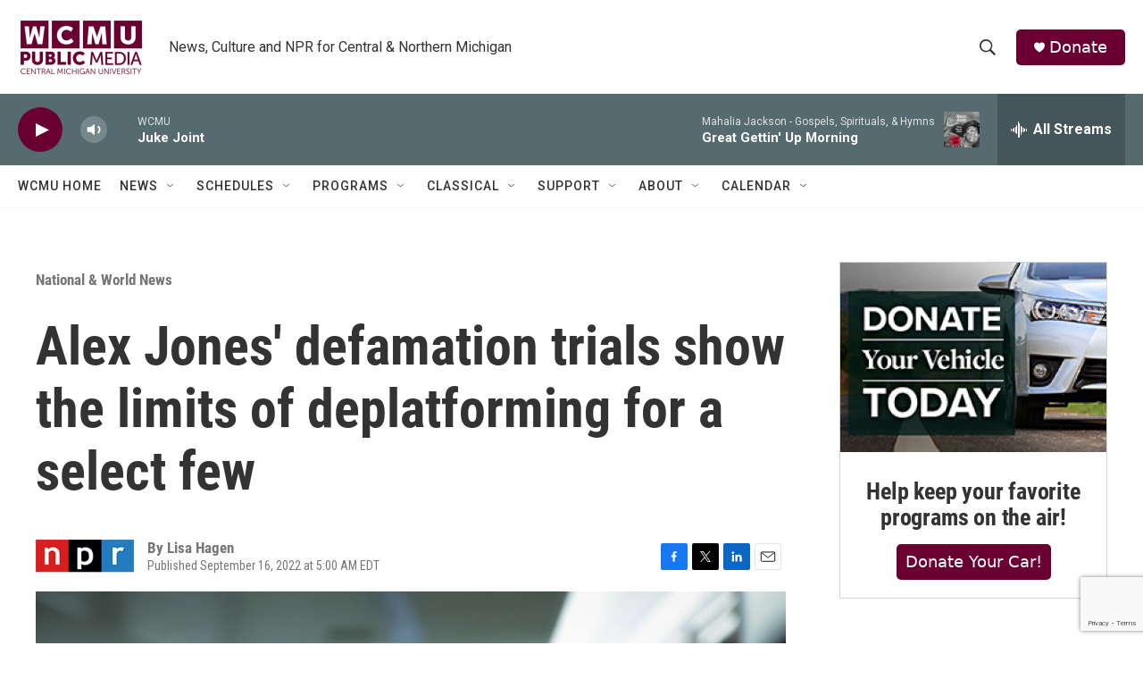

--- FILE ---
content_type: text/html; charset=utf-8
request_url: https://www.google.com/recaptcha/api2/anchor?ar=1&k=6LfHrSkUAAAAAPnKk5cT6JuKlKPzbwyTYuO8--Vr&co=aHR0cHM6Ly9yYWRpby53Y211Lm9yZzo0NDM.&hl=en&v=PoyoqOPhxBO7pBk68S4YbpHZ&size=invisible&anchor-ms=20000&execute-ms=30000&cb=bphi1iwjmrkt
body_size: 49229
content:
<!DOCTYPE HTML><html dir="ltr" lang="en"><head><meta http-equiv="Content-Type" content="text/html; charset=UTF-8">
<meta http-equiv="X-UA-Compatible" content="IE=edge">
<title>reCAPTCHA</title>
<style type="text/css">
/* cyrillic-ext */
@font-face {
  font-family: 'Roboto';
  font-style: normal;
  font-weight: 400;
  font-stretch: 100%;
  src: url(//fonts.gstatic.com/s/roboto/v48/KFO7CnqEu92Fr1ME7kSn66aGLdTylUAMa3GUBHMdazTgWw.woff2) format('woff2');
  unicode-range: U+0460-052F, U+1C80-1C8A, U+20B4, U+2DE0-2DFF, U+A640-A69F, U+FE2E-FE2F;
}
/* cyrillic */
@font-face {
  font-family: 'Roboto';
  font-style: normal;
  font-weight: 400;
  font-stretch: 100%;
  src: url(//fonts.gstatic.com/s/roboto/v48/KFO7CnqEu92Fr1ME7kSn66aGLdTylUAMa3iUBHMdazTgWw.woff2) format('woff2');
  unicode-range: U+0301, U+0400-045F, U+0490-0491, U+04B0-04B1, U+2116;
}
/* greek-ext */
@font-face {
  font-family: 'Roboto';
  font-style: normal;
  font-weight: 400;
  font-stretch: 100%;
  src: url(//fonts.gstatic.com/s/roboto/v48/KFO7CnqEu92Fr1ME7kSn66aGLdTylUAMa3CUBHMdazTgWw.woff2) format('woff2');
  unicode-range: U+1F00-1FFF;
}
/* greek */
@font-face {
  font-family: 'Roboto';
  font-style: normal;
  font-weight: 400;
  font-stretch: 100%;
  src: url(//fonts.gstatic.com/s/roboto/v48/KFO7CnqEu92Fr1ME7kSn66aGLdTylUAMa3-UBHMdazTgWw.woff2) format('woff2');
  unicode-range: U+0370-0377, U+037A-037F, U+0384-038A, U+038C, U+038E-03A1, U+03A3-03FF;
}
/* math */
@font-face {
  font-family: 'Roboto';
  font-style: normal;
  font-weight: 400;
  font-stretch: 100%;
  src: url(//fonts.gstatic.com/s/roboto/v48/KFO7CnqEu92Fr1ME7kSn66aGLdTylUAMawCUBHMdazTgWw.woff2) format('woff2');
  unicode-range: U+0302-0303, U+0305, U+0307-0308, U+0310, U+0312, U+0315, U+031A, U+0326-0327, U+032C, U+032F-0330, U+0332-0333, U+0338, U+033A, U+0346, U+034D, U+0391-03A1, U+03A3-03A9, U+03B1-03C9, U+03D1, U+03D5-03D6, U+03F0-03F1, U+03F4-03F5, U+2016-2017, U+2034-2038, U+203C, U+2040, U+2043, U+2047, U+2050, U+2057, U+205F, U+2070-2071, U+2074-208E, U+2090-209C, U+20D0-20DC, U+20E1, U+20E5-20EF, U+2100-2112, U+2114-2115, U+2117-2121, U+2123-214F, U+2190, U+2192, U+2194-21AE, U+21B0-21E5, U+21F1-21F2, U+21F4-2211, U+2213-2214, U+2216-22FF, U+2308-230B, U+2310, U+2319, U+231C-2321, U+2336-237A, U+237C, U+2395, U+239B-23B7, U+23D0, U+23DC-23E1, U+2474-2475, U+25AF, U+25B3, U+25B7, U+25BD, U+25C1, U+25CA, U+25CC, U+25FB, U+266D-266F, U+27C0-27FF, U+2900-2AFF, U+2B0E-2B11, U+2B30-2B4C, U+2BFE, U+3030, U+FF5B, U+FF5D, U+1D400-1D7FF, U+1EE00-1EEFF;
}
/* symbols */
@font-face {
  font-family: 'Roboto';
  font-style: normal;
  font-weight: 400;
  font-stretch: 100%;
  src: url(//fonts.gstatic.com/s/roboto/v48/KFO7CnqEu92Fr1ME7kSn66aGLdTylUAMaxKUBHMdazTgWw.woff2) format('woff2');
  unicode-range: U+0001-000C, U+000E-001F, U+007F-009F, U+20DD-20E0, U+20E2-20E4, U+2150-218F, U+2190, U+2192, U+2194-2199, U+21AF, U+21E6-21F0, U+21F3, U+2218-2219, U+2299, U+22C4-22C6, U+2300-243F, U+2440-244A, U+2460-24FF, U+25A0-27BF, U+2800-28FF, U+2921-2922, U+2981, U+29BF, U+29EB, U+2B00-2BFF, U+4DC0-4DFF, U+FFF9-FFFB, U+10140-1018E, U+10190-1019C, U+101A0, U+101D0-101FD, U+102E0-102FB, U+10E60-10E7E, U+1D2C0-1D2D3, U+1D2E0-1D37F, U+1F000-1F0FF, U+1F100-1F1AD, U+1F1E6-1F1FF, U+1F30D-1F30F, U+1F315, U+1F31C, U+1F31E, U+1F320-1F32C, U+1F336, U+1F378, U+1F37D, U+1F382, U+1F393-1F39F, U+1F3A7-1F3A8, U+1F3AC-1F3AF, U+1F3C2, U+1F3C4-1F3C6, U+1F3CA-1F3CE, U+1F3D4-1F3E0, U+1F3ED, U+1F3F1-1F3F3, U+1F3F5-1F3F7, U+1F408, U+1F415, U+1F41F, U+1F426, U+1F43F, U+1F441-1F442, U+1F444, U+1F446-1F449, U+1F44C-1F44E, U+1F453, U+1F46A, U+1F47D, U+1F4A3, U+1F4B0, U+1F4B3, U+1F4B9, U+1F4BB, U+1F4BF, U+1F4C8-1F4CB, U+1F4D6, U+1F4DA, U+1F4DF, U+1F4E3-1F4E6, U+1F4EA-1F4ED, U+1F4F7, U+1F4F9-1F4FB, U+1F4FD-1F4FE, U+1F503, U+1F507-1F50B, U+1F50D, U+1F512-1F513, U+1F53E-1F54A, U+1F54F-1F5FA, U+1F610, U+1F650-1F67F, U+1F687, U+1F68D, U+1F691, U+1F694, U+1F698, U+1F6AD, U+1F6B2, U+1F6B9-1F6BA, U+1F6BC, U+1F6C6-1F6CF, U+1F6D3-1F6D7, U+1F6E0-1F6EA, U+1F6F0-1F6F3, U+1F6F7-1F6FC, U+1F700-1F7FF, U+1F800-1F80B, U+1F810-1F847, U+1F850-1F859, U+1F860-1F887, U+1F890-1F8AD, U+1F8B0-1F8BB, U+1F8C0-1F8C1, U+1F900-1F90B, U+1F93B, U+1F946, U+1F984, U+1F996, U+1F9E9, U+1FA00-1FA6F, U+1FA70-1FA7C, U+1FA80-1FA89, U+1FA8F-1FAC6, U+1FACE-1FADC, U+1FADF-1FAE9, U+1FAF0-1FAF8, U+1FB00-1FBFF;
}
/* vietnamese */
@font-face {
  font-family: 'Roboto';
  font-style: normal;
  font-weight: 400;
  font-stretch: 100%;
  src: url(//fonts.gstatic.com/s/roboto/v48/KFO7CnqEu92Fr1ME7kSn66aGLdTylUAMa3OUBHMdazTgWw.woff2) format('woff2');
  unicode-range: U+0102-0103, U+0110-0111, U+0128-0129, U+0168-0169, U+01A0-01A1, U+01AF-01B0, U+0300-0301, U+0303-0304, U+0308-0309, U+0323, U+0329, U+1EA0-1EF9, U+20AB;
}
/* latin-ext */
@font-face {
  font-family: 'Roboto';
  font-style: normal;
  font-weight: 400;
  font-stretch: 100%;
  src: url(//fonts.gstatic.com/s/roboto/v48/KFO7CnqEu92Fr1ME7kSn66aGLdTylUAMa3KUBHMdazTgWw.woff2) format('woff2');
  unicode-range: U+0100-02BA, U+02BD-02C5, U+02C7-02CC, U+02CE-02D7, U+02DD-02FF, U+0304, U+0308, U+0329, U+1D00-1DBF, U+1E00-1E9F, U+1EF2-1EFF, U+2020, U+20A0-20AB, U+20AD-20C0, U+2113, U+2C60-2C7F, U+A720-A7FF;
}
/* latin */
@font-face {
  font-family: 'Roboto';
  font-style: normal;
  font-weight: 400;
  font-stretch: 100%;
  src: url(//fonts.gstatic.com/s/roboto/v48/KFO7CnqEu92Fr1ME7kSn66aGLdTylUAMa3yUBHMdazQ.woff2) format('woff2');
  unicode-range: U+0000-00FF, U+0131, U+0152-0153, U+02BB-02BC, U+02C6, U+02DA, U+02DC, U+0304, U+0308, U+0329, U+2000-206F, U+20AC, U+2122, U+2191, U+2193, U+2212, U+2215, U+FEFF, U+FFFD;
}
/* cyrillic-ext */
@font-face {
  font-family: 'Roboto';
  font-style: normal;
  font-weight: 500;
  font-stretch: 100%;
  src: url(//fonts.gstatic.com/s/roboto/v48/KFO7CnqEu92Fr1ME7kSn66aGLdTylUAMa3GUBHMdazTgWw.woff2) format('woff2');
  unicode-range: U+0460-052F, U+1C80-1C8A, U+20B4, U+2DE0-2DFF, U+A640-A69F, U+FE2E-FE2F;
}
/* cyrillic */
@font-face {
  font-family: 'Roboto';
  font-style: normal;
  font-weight: 500;
  font-stretch: 100%;
  src: url(//fonts.gstatic.com/s/roboto/v48/KFO7CnqEu92Fr1ME7kSn66aGLdTylUAMa3iUBHMdazTgWw.woff2) format('woff2');
  unicode-range: U+0301, U+0400-045F, U+0490-0491, U+04B0-04B1, U+2116;
}
/* greek-ext */
@font-face {
  font-family: 'Roboto';
  font-style: normal;
  font-weight: 500;
  font-stretch: 100%;
  src: url(//fonts.gstatic.com/s/roboto/v48/KFO7CnqEu92Fr1ME7kSn66aGLdTylUAMa3CUBHMdazTgWw.woff2) format('woff2');
  unicode-range: U+1F00-1FFF;
}
/* greek */
@font-face {
  font-family: 'Roboto';
  font-style: normal;
  font-weight: 500;
  font-stretch: 100%;
  src: url(//fonts.gstatic.com/s/roboto/v48/KFO7CnqEu92Fr1ME7kSn66aGLdTylUAMa3-UBHMdazTgWw.woff2) format('woff2');
  unicode-range: U+0370-0377, U+037A-037F, U+0384-038A, U+038C, U+038E-03A1, U+03A3-03FF;
}
/* math */
@font-face {
  font-family: 'Roboto';
  font-style: normal;
  font-weight: 500;
  font-stretch: 100%;
  src: url(//fonts.gstatic.com/s/roboto/v48/KFO7CnqEu92Fr1ME7kSn66aGLdTylUAMawCUBHMdazTgWw.woff2) format('woff2');
  unicode-range: U+0302-0303, U+0305, U+0307-0308, U+0310, U+0312, U+0315, U+031A, U+0326-0327, U+032C, U+032F-0330, U+0332-0333, U+0338, U+033A, U+0346, U+034D, U+0391-03A1, U+03A3-03A9, U+03B1-03C9, U+03D1, U+03D5-03D6, U+03F0-03F1, U+03F4-03F5, U+2016-2017, U+2034-2038, U+203C, U+2040, U+2043, U+2047, U+2050, U+2057, U+205F, U+2070-2071, U+2074-208E, U+2090-209C, U+20D0-20DC, U+20E1, U+20E5-20EF, U+2100-2112, U+2114-2115, U+2117-2121, U+2123-214F, U+2190, U+2192, U+2194-21AE, U+21B0-21E5, U+21F1-21F2, U+21F4-2211, U+2213-2214, U+2216-22FF, U+2308-230B, U+2310, U+2319, U+231C-2321, U+2336-237A, U+237C, U+2395, U+239B-23B7, U+23D0, U+23DC-23E1, U+2474-2475, U+25AF, U+25B3, U+25B7, U+25BD, U+25C1, U+25CA, U+25CC, U+25FB, U+266D-266F, U+27C0-27FF, U+2900-2AFF, U+2B0E-2B11, U+2B30-2B4C, U+2BFE, U+3030, U+FF5B, U+FF5D, U+1D400-1D7FF, U+1EE00-1EEFF;
}
/* symbols */
@font-face {
  font-family: 'Roboto';
  font-style: normal;
  font-weight: 500;
  font-stretch: 100%;
  src: url(//fonts.gstatic.com/s/roboto/v48/KFO7CnqEu92Fr1ME7kSn66aGLdTylUAMaxKUBHMdazTgWw.woff2) format('woff2');
  unicode-range: U+0001-000C, U+000E-001F, U+007F-009F, U+20DD-20E0, U+20E2-20E4, U+2150-218F, U+2190, U+2192, U+2194-2199, U+21AF, U+21E6-21F0, U+21F3, U+2218-2219, U+2299, U+22C4-22C6, U+2300-243F, U+2440-244A, U+2460-24FF, U+25A0-27BF, U+2800-28FF, U+2921-2922, U+2981, U+29BF, U+29EB, U+2B00-2BFF, U+4DC0-4DFF, U+FFF9-FFFB, U+10140-1018E, U+10190-1019C, U+101A0, U+101D0-101FD, U+102E0-102FB, U+10E60-10E7E, U+1D2C0-1D2D3, U+1D2E0-1D37F, U+1F000-1F0FF, U+1F100-1F1AD, U+1F1E6-1F1FF, U+1F30D-1F30F, U+1F315, U+1F31C, U+1F31E, U+1F320-1F32C, U+1F336, U+1F378, U+1F37D, U+1F382, U+1F393-1F39F, U+1F3A7-1F3A8, U+1F3AC-1F3AF, U+1F3C2, U+1F3C4-1F3C6, U+1F3CA-1F3CE, U+1F3D4-1F3E0, U+1F3ED, U+1F3F1-1F3F3, U+1F3F5-1F3F7, U+1F408, U+1F415, U+1F41F, U+1F426, U+1F43F, U+1F441-1F442, U+1F444, U+1F446-1F449, U+1F44C-1F44E, U+1F453, U+1F46A, U+1F47D, U+1F4A3, U+1F4B0, U+1F4B3, U+1F4B9, U+1F4BB, U+1F4BF, U+1F4C8-1F4CB, U+1F4D6, U+1F4DA, U+1F4DF, U+1F4E3-1F4E6, U+1F4EA-1F4ED, U+1F4F7, U+1F4F9-1F4FB, U+1F4FD-1F4FE, U+1F503, U+1F507-1F50B, U+1F50D, U+1F512-1F513, U+1F53E-1F54A, U+1F54F-1F5FA, U+1F610, U+1F650-1F67F, U+1F687, U+1F68D, U+1F691, U+1F694, U+1F698, U+1F6AD, U+1F6B2, U+1F6B9-1F6BA, U+1F6BC, U+1F6C6-1F6CF, U+1F6D3-1F6D7, U+1F6E0-1F6EA, U+1F6F0-1F6F3, U+1F6F7-1F6FC, U+1F700-1F7FF, U+1F800-1F80B, U+1F810-1F847, U+1F850-1F859, U+1F860-1F887, U+1F890-1F8AD, U+1F8B0-1F8BB, U+1F8C0-1F8C1, U+1F900-1F90B, U+1F93B, U+1F946, U+1F984, U+1F996, U+1F9E9, U+1FA00-1FA6F, U+1FA70-1FA7C, U+1FA80-1FA89, U+1FA8F-1FAC6, U+1FACE-1FADC, U+1FADF-1FAE9, U+1FAF0-1FAF8, U+1FB00-1FBFF;
}
/* vietnamese */
@font-face {
  font-family: 'Roboto';
  font-style: normal;
  font-weight: 500;
  font-stretch: 100%;
  src: url(//fonts.gstatic.com/s/roboto/v48/KFO7CnqEu92Fr1ME7kSn66aGLdTylUAMa3OUBHMdazTgWw.woff2) format('woff2');
  unicode-range: U+0102-0103, U+0110-0111, U+0128-0129, U+0168-0169, U+01A0-01A1, U+01AF-01B0, U+0300-0301, U+0303-0304, U+0308-0309, U+0323, U+0329, U+1EA0-1EF9, U+20AB;
}
/* latin-ext */
@font-face {
  font-family: 'Roboto';
  font-style: normal;
  font-weight: 500;
  font-stretch: 100%;
  src: url(//fonts.gstatic.com/s/roboto/v48/KFO7CnqEu92Fr1ME7kSn66aGLdTylUAMa3KUBHMdazTgWw.woff2) format('woff2');
  unicode-range: U+0100-02BA, U+02BD-02C5, U+02C7-02CC, U+02CE-02D7, U+02DD-02FF, U+0304, U+0308, U+0329, U+1D00-1DBF, U+1E00-1E9F, U+1EF2-1EFF, U+2020, U+20A0-20AB, U+20AD-20C0, U+2113, U+2C60-2C7F, U+A720-A7FF;
}
/* latin */
@font-face {
  font-family: 'Roboto';
  font-style: normal;
  font-weight: 500;
  font-stretch: 100%;
  src: url(//fonts.gstatic.com/s/roboto/v48/KFO7CnqEu92Fr1ME7kSn66aGLdTylUAMa3yUBHMdazQ.woff2) format('woff2');
  unicode-range: U+0000-00FF, U+0131, U+0152-0153, U+02BB-02BC, U+02C6, U+02DA, U+02DC, U+0304, U+0308, U+0329, U+2000-206F, U+20AC, U+2122, U+2191, U+2193, U+2212, U+2215, U+FEFF, U+FFFD;
}
/* cyrillic-ext */
@font-face {
  font-family: 'Roboto';
  font-style: normal;
  font-weight: 900;
  font-stretch: 100%;
  src: url(//fonts.gstatic.com/s/roboto/v48/KFO7CnqEu92Fr1ME7kSn66aGLdTylUAMa3GUBHMdazTgWw.woff2) format('woff2');
  unicode-range: U+0460-052F, U+1C80-1C8A, U+20B4, U+2DE0-2DFF, U+A640-A69F, U+FE2E-FE2F;
}
/* cyrillic */
@font-face {
  font-family: 'Roboto';
  font-style: normal;
  font-weight: 900;
  font-stretch: 100%;
  src: url(//fonts.gstatic.com/s/roboto/v48/KFO7CnqEu92Fr1ME7kSn66aGLdTylUAMa3iUBHMdazTgWw.woff2) format('woff2');
  unicode-range: U+0301, U+0400-045F, U+0490-0491, U+04B0-04B1, U+2116;
}
/* greek-ext */
@font-face {
  font-family: 'Roboto';
  font-style: normal;
  font-weight: 900;
  font-stretch: 100%;
  src: url(//fonts.gstatic.com/s/roboto/v48/KFO7CnqEu92Fr1ME7kSn66aGLdTylUAMa3CUBHMdazTgWw.woff2) format('woff2');
  unicode-range: U+1F00-1FFF;
}
/* greek */
@font-face {
  font-family: 'Roboto';
  font-style: normal;
  font-weight: 900;
  font-stretch: 100%;
  src: url(//fonts.gstatic.com/s/roboto/v48/KFO7CnqEu92Fr1ME7kSn66aGLdTylUAMa3-UBHMdazTgWw.woff2) format('woff2');
  unicode-range: U+0370-0377, U+037A-037F, U+0384-038A, U+038C, U+038E-03A1, U+03A3-03FF;
}
/* math */
@font-face {
  font-family: 'Roboto';
  font-style: normal;
  font-weight: 900;
  font-stretch: 100%;
  src: url(//fonts.gstatic.com/s/roboto/v48/KFO7CnqEu92Fr1ME7kSn66aGLdTylUAMawCUBHMdazTgWw.woff2) format('woff2');
  unicode-range: U+0302-0303, U+0305, U+0307-0308, U+0310, U+0312, U+0315, U+031A, U+0326-0327, U+032C, U+032F-0330, U+0332-0333, U+0338, U+033A, U+0346, U+034D, U+0391-03A1, U+03A3-03A9, U+03B1-03C9, U+03D1, U+03D5-03D6, U+03F0-03F1, U+03F4-03F5, U+2016-2017, U+2034-2038, U+203C, U+2040, U+2043, U+2047, U+2050, U+2057, U+205F, U+2070-2071, U+2074-208E, U+2090-209C, U+20D0-20DC, U+20E1, U+20E5-20EF, U+2100-2112, U+2114-2115, U+2117-2121, U+2123-214F, U+2190, U+2192, U+2194-21AE, U+21B0-21E5, U+21F1-21F2, U+21F4-2211, U+2213-2214, U+2216-22FF, U+2308-230B, U+2310, U+2319, U+231C-2321, U+2336-237A, U+237C, U+2395, U+239B-23B7, U+23D0, U+23DC-23E1, U+2474-2475, U+25AF, U+25B3, U+25B7, U+25BD, U+25C1, U+25CA, U+25CC, U+25FB, U+266D-266F, U+27C0-27FF, U+2900-2AFF, U+2B0E-2B11, U+2B30-2B4C, U+2BFE, U+3030, U+FF5B, U+FF5D, U+1D400-1D7FF, U+1EE00-1EEFF;
}
/* symbols */
@font-face {
  font-family: 'Roboto';
  font-style: normal;
  font-weight: 900;
  font-stretch: 100%;
  src: url(//fonts.gstatic.com/s/roboto/v48/KFO7CnqEu92Fr1ME7kSn66aGLdTylUAMaxKUBHMdazTgWw.woff2) format('woff2');
  unicode-range: U+0001-000C, U+000E-001F, U+007F-009F, U+20DD-20E0, U+20E2-20E4, U+2150-218F, U+2190, U+2192, U+2194-2199, U+21AF, U+21E6-21F0, U+21F3, U+2218-2219, U+2299, U+22C4-22C6, U+2300-243F, U+2440-244A, U+2460-24FF, U+25A0-27BF, U+2800-28FF, U+2921-2922, U+2981, U+29BF, U+29EB, U+2B00-2BFF, U+4DC0-4DFF, U+FFF9-FFFB, U+10140-1018E, U+10190-1019C, U+101A0, U+101D0-101FD, U+102E0-102FB, U+10E60-10E7E, U+1D2C0-1D2D3, U+1D2E0-1D37F, U+1F000-1F0FF, U+1F100-1F1AD, U+1F1E6-1F1FF, U+1F30D-1F30F, U+1F315, U+1F31C, U+1F31E, U+1F320-1F32C, U+1F336, U+1F378, U+1F37D, U+1F382, U+1F393-1F39F, U+1F3A7-1F3A8, U+1F3AC-1F3AF, U+1F3C2, U+1F3C4-1F3C6, U+1F3CA-1F3CE, U+1F3D4-1F3E0, U+1F3ED, U+1F3F1-1F3F3, U+1F3F5-1F3F7, U+1F408, U+1F415, U+1F41F, U+1F426, U+1F43F, U+1F441-1F442, U+1F444, U+1F446-1F449, U+1F44C-1F44E, U+1F453, U+1F46A, U+1F47D, U+1F4A3, U+1F4B0, U+1F4B3, U+1F4B9, U+1F4BB, U+1F4BF, U+1F4C8-1F4CB, U+1F4D6, U+1F4DA, U+1F4DF, U+1F4E3-1F4E6, U+1F4EA-1F4ED, U+1F4F7, U+1F4F9-1F4FB, U+1F4FD-1F4FE, U+1F503, U+1F507-1F50B, U+1F50D, U+1F512-1F513, U+1F53E-1F54A, U+1F54F-1F5FA, U+1F610, U+1F650-1F67F, U+1F687, U+1F68D, U+1F691, U+1F694, U+1F698, U+1F6AD, U+1F6B2, U+1F6B9-1F6BA, U+1F6BC, U+1F6C6-1F6CF, U+1F6D3-1F6D7, U+1F6E0-1F6EA, U+1F6F0-1F6F3, U+1F6F7-1F6FC, U+1F700-1F7FF, U+1F800-1F80B, U+1F810-1F847, U+1F850-1F859, U+1F860-1F887, U+1F890-1F8AD, U+1F8B0-1F8BB, U+1F8C0-1F8C1, U+1F900-1F90B, U+1F93B, U+1F946, U+1F984, U+1F996, U+1F9E9, U+1FA00-1FA6F, U+1FA70-1FA7C, U+1FA80-1FA89, U+1FA8F-1FAC6, U+1FACE-1FADC, U+1FADF-1FAE9, U+1FAF0-1FAF8, U+1FB00-1FBFF;
}
/* vietnamese */
@font-face {
  font-family: 'Roboto';
  font-style: normal;
  font-weight: 900;
  font-stretch: 100%;
  src: url(//fonts.gstatic.com/s/roboto/v48/KFO7CnqEu92Fr1ME7kSn66aGLdTylUAMa3OUBHMdazTgWw.woff2) format('woff2');
  unicode-range: U+0102-0103, U+0110-0111, U+0128-0129, U+0168-0169, U+01A0-01A1, U+01AF-01B0, U+0300-0301, U+0303-0304, U+0308-0309, U+0323, U+0329, U+1EA0-1EF9, U+20AB;
}
/* latin-ext */
@font-face {
  font-family: 'Roboto';
  font-style: normal;
  font-weight: 900;
  font-stretch: 100%;
  src: url(//fonts.gstatic.com/s/roboto/v48/KFO7CnqEu92Fr1ME7kSn66aGLdTylUAMa3KUBHMdazTgWw.woff2) format('woff2');
  unicode-range: U+0100-02BA, U+02BD-02C5, U+02C7-02CC, U+02CE-02D7, U+02DD-02FF, U+0304, U+0308, U+0329, U+1D00-1DBF, U+1E00-1E9F, U+1EF2-1EFF, U+2020, U+20A0-20AB, U+20AD-20C0, U+2113, U+2C60-2C7F, U+A720-A7FF;
}
/* latin */
@font-face {
  font-family: 'Roboto';
  font-style: normal;
  font-weight: 900;
  font-stretch: 100%;
  src: url(//fonts.gstatic.com/s/roboto/v48/KFO7CnqEu92Fr1ME7kSn66aGLdTylUAMa3yUBHMdazQ.woff2) format('woff2');
  unicode-range: U+0000-00FF, U+0131, U+0152-0153, U+02BB-02BC, U+02C6, U+02DA, U+02DC, U+0304, U+0308, U+0329, U+2000-206F, U+20AC, U+2122, U+2191, U+2193, U+2212, U+2215, U+FEFF, U+FFFD;
}

</style>
<link rel="stylesheet" type="text/css" href="https://www.gstatic.com/recaptcha/releases/PoyoqOPhxBO7pBk68S4YbpHZ/styles__ltr.css">
<script nonce="f6-Xmsth3unfs3VeLZXrGg" type="text/javascript">window['__recaptcha_api'] = 'https://www.google.com/recaptcha/api2/';</script>
<script type="text/javascript" src="https://www.gstatic.com/recaptcha/releases/PoyoqOPhxBO7pBk68S4YbpHZ/recaptcha__en.js" nonce="f6-Xmsth3unfs3VeLZXrGg">
      
    </script></head>
<body><div id="rc-anchor-alert" class="rc-anchor-alert"></div>
<input type="hidden" id="recaptcha-token" value="[base64]">
<script type="text/javascript" nonce="f6-Xmsth3unfs3VeLZXrGg">
      recaptcha.anchor.Main.init("[\x22ainput\x22,[\x22bgdata\x22,\x22\x22,\[base64]/[base64]/[base64]/[base64]/cjw8ejpyPj4+eil9Y2F0Y2gobCl7dGhyb3cgbDt9fSxIPWZ1bmN0aW9uKHcsdCx6KXtpZih3PT0xOTR8fHc9PTIwOCl0LnZbd10/dC52W3ddLmNvbmNhdCh6KTp0LnZbd109b2Yoeix0KTtlbHNle2lmKHQuYkImJnchPTMxNylyZXR1cm47dz09NjZ8fHc9PTEyMnx8dz09NDcwfHx3PT00NHx8dz09NDE2fHx3PT0zOTd8fHc9PTQyMXx8dz09Njh8fHc9PTcwfHx3PT0xODQ/[base64]/[base64]/[base64]/bmV3IGRbVl0oSlswXSk6cD09Mj9uZXcgZFtWXShKWzBdLEpbMV0pOnA9PTM/bmV3IGRbVl0oSlswXSxKWzFdLEpbMl0pOnA9PTQ/[base64]/[base64]/[base64]/[base64]\x22,\[base64]\x22,\x22fcKsYRvCo1BbwoTDhS/CpVrDpCQnwqzDrcKwwo7DiE9sXsOSw4kLMww+wpVJw6wJEcO2w7MkwrcWIEx/[base64]/DgcKGSnXDqsKpw7hrMml9AMOSM8KqEglnFFjDgHDCvw4Ow4vDqsKlwrNIcBDCm1h6FMKJw4rCghjCv3bCu8KHbsKiwoUfAMKnNnJLw6xrKsObJzp0wq3DsVAKYGhVw6HDvkIawpIlw60TQEICdcKbw6Vtw71GTcKjw5M1KMKdOcKHKArDkMOmeQNGw6fCncOtTjsePT/DncOzw7pACyw1w5sqwrbDjsKfZcOgw6s+w7HDl1fDqcKTwoLDqcOHWsOZUMO1w6jDmsKta8KrdMKmwpfDkiDDqFrCvVJbKhPDucORwovDuirCvsO0wrZCw6XCr1wew5TDthkhcMKKfWLDuUnDkT3DmgDCr8K6w7kYU8K1acOcOcK1M8O1wr/CksKbw7V+w4h1w7x2Tm3Do0bDhsKHacO2w5kEw4vDjU7Dg8O9OHE5GMOaK8K8HGzCsMOPFzofOsOfwqROHHrDqElHwoswa8K+H143w4/[base64]/Dvh/DmnPCm1Q1ScOuw4MJwrlHwrJHWkfCusOdfGchGMK1TG4QwooTGkzCtcKywr8lacOTwpADwoXDmcK4w40IwqTCghbCsMOYwoIFw43DksK/[base64]/[base64]/CtMOHaXrCq8OUFsOoOsOyHicuc0XCgMK2S8K6wqVTw77CkhgAwr8Aw5DCk8KFeGBGdwEfwr3DqzXCumPCrQvDncOaG8Okw6/Dry7DssKFRhHDnztww48xHcKswq/[base64]/DgCvCtxtoV8OOw5zDsW3Dr8KcHhPCkw9/wp7DuMOxwrNhwoMOU8OJwpnDsMOaAFl/Qx/Csg81wrwRwr5bN8Kuw6HDgsO+w4Ysw7oGXiA2aUjCo8KkCybDrcObTsK0XT/CqcKBw6jDmsOwDcOjwrQobTQ5woXDqMOmX3vCnMOWw7HCpcOJwrUQGsKnYGkLK25lJMO4WMKvS8OvXhXCix/DisOzw4t+ax/DmcOLwoTDsRBPd8Oowp1ow4Bgw58/[base64]/PxfCkBvCgCrCtRNECg/Cq8OaBE5jwobCpX3Du8O3K8K5FC1XUsOZWcK2w6bCvn3CqcKFGMOXw5/Cu8KJw7VoP1nDqsKDw7pXwoPDrcKIF8KLX8K/wr/DvsOWwpsXdMOObMOGccOiwppBw69WQxt9fUbDlMKGAXzCvcOrwolGwrLDncOqczrDhW5wwrnDty09KmwKLMKjWMKjaEV5w4nDlFBmw7LCuw5WEMKSYxLDt8OlwokFw51Vwowzw5TCmMKJw77Dpk/Cmn46w5ped8OvcUfDlsOlbsOMDgvDggU/w6DCn2TDmsOiw6fCoHhSGwvCnMK5w4NtLcOTwolAwp7DvTzDnyQ7w4Qdw5kfwq/[base64]/DojI4w6NNw5Alw47ClmvCnsOtBzrCksO/wpxBTsKbwrHCp2PDu8KQw6YNw5JdBMO9K8OaYsOgIcKyQ8OnWkrDqVHCi8ODwrnDvD/Cqzk5w7sIM0fDtsKuw7TDucO9YlPDokHDgcKpw7/Drn9yQsKhwpNZwoPDnCPDqsKSwoc/wpkKXWrDjRMKURzDmMOdUcO0BsKiwo7DrnQKeMOmw4IPw4rCpTQbfMOkwpcGwq3CgMK0w6Vcw5wBMihLw4gANgrCvcKLwpMXw5HDiDUKwpdAbQtIelbCmExBwpzDucKMRsKdJ8KifCrCu8Knw4/Dn8KlwqRswpcYNAjCuGLDlgxxwpPDjHx+dHLDv30+WQ0dwpXDiMKhw6Iqw4nCk8OTV8OHCMOjfcKOI00MwpzDpjfCng3DmBzCrkzChcKOIMOBGCpgC2UIa8Ocw5VcwpF/QcKDw7DDhXw+LwMkw4XCkgM3cgjCvQ5qw7TCmzcjUMK+ccKww4LDjHZAw5gpw63CscO3worChWBKwocOwr88wp7DtTgBw48TDH1KwpgrSMKXw63DpUULw5w8JMOWwr7Ch8O2woXCsGd9a38CCyHCr8KkfTXDkjN9WMOkNsKZwrsYw5XCicOVHGM/XMKibMOifcODw7EQwr/[base64]/DqWjDlFsUVyJUd8OlwrjCv3pgOcOKw5dZw73CvcKGw5cdwo18Q8KPGsOrFXTCjcOHwoQsd8KBw55gw4PCuSbDtMOtABjCrVIvYw3CucOrY8Kvw6Q+w4DCksOVw4/CncO3LsKYwpQLwqzCgC/DtsOvwrfDpsOHwrVlw7MAQmNPw6otMMOrT8OnwqMYw7jChMO+w78QKjPCp8O0w4XCuQHDu8K/KMOVw7vDvsOzw4rDg8KLw7vDgS85BWwUOsObfgXDjyjCtHsER2QmTsOyw5vDicOoIsKswqsCVsKFMMKbwpIVwqweZMKNw6cOwqXCm1kgdXwfwpnCnSjDuMKMFSrCv8KiwpVtwpDCtS/DpwUjw65NB8KZwph+wo40DHHCk8K1w4k1w6XDkAnClylQOkDDgMOeBTwLwpYiwp5UbgvDjxfCtMKfwr5/w6/[base64]/ChsOPwrglw6B9DnxBw6PCliIYR8O1wpdkw5HCg8K5UmluwpvCr25NwpbCpkReflvCj13DhMO/Vn1aw4DDrMOQw5h1wrfDrUfDm3PDvn/[base64]/C8OrfMOuw60Cw4TDoU3DtDtkwrfCr8O2wpYBB8K9ZBEOf8OkIHDChgHDgcOaUwEOSMKCWTExwq1WQGTDmVAJDXHCv8OXwrcEUULCj3/[base64]/DtMKTSh/Dg8OsVzRqFmQiwojCgMK0WMOyLHbCksK3OTNYBy8lw59KLMOVwobDgsOFwp0jBsOmB28WwrTCrCRXcsK2wqzCgHQHTzB6wq/[base64]/ClcObOUfDrmnCtyPDoMKqwqXDtUbCsXYqwr5nEcOEbMKhwrrDkTfCuwXCp2TCiSJTCXM1wpsgwrvCmhwvaMOTCsODw6NBU2UPwrw1cn7DrhnDusOSw7zDrsKdwrICwqpWw5VNXsKcwrVtwojDnMKBw7orw7LCuMK/dsKod8OvLsOqLm4Ewrgdw5xlZMKCwpwwAVjDp8KzA8ONfgjCiMK/w4/DjDzDrsOqw7Acw4kfwr4CwoXCmA0ZMcKhfklmMMKfw551AzIfwobCiBHCk2ZEw6TDsBTCrlrCthBTw7wGw7/DpntldVDDvjTDh8KXw5Bhw6ROOMK0w4vDum7DvsOMw55kw5bDl8OVw4PCniLDk8Ksw7wZe8O1bS/DsMO0w4d7Mmxyw4NbE8OxwoPCvV3DqsONw7/[base64]/Cq8KzemUxVWFnfMK+wrRgw7V7wpwewqInw4vCkWo3LMOHw7leeMOBw4nCmwc9w7/ClG3Cm8KPQXzCnsOSEDgAw6Zcw4Ncw7EfesK0fsO6FQXCrsOhTMKLXyICfcOowqs/w5lYMcOAV1EfwqDCumECBsKPLHnChEDDrsOew5LCn3UeacOEQ8O+FQHDhsKRAHnCtcKfD2HCjsKMX1fDo8KqHi7CrCfDmjjCpzHCl1XDgDgJwpjCjMO+bcKRwqI/woZJwojCosKDNVNSKBxYwpjCl8Kbw5gewoPDo2LCnRd1AUXCn8KOXwfDv8ONBkLCq8K2QUrDhBXDtMOPKBLCmR/Ds8KmwoZ0a8O7LFNrw59GwpXCjcKdw6dEIzoWw5HDocORI8OqwpjDucOdw6JfwpApLBADAFzDmcO/[base64]/wr4iVgVGMgopwoLCpcKbcMODWsKuCGjCgz3CsMK5w6cXwrYwD8OoTjRgw6LCjMKOTG8ZLQPClsKYSUfChEZxOcKjF8KDcFgTw4DClMKcwpXDtDMqYsOSw7fDn8KMw68Ew79qw4FVw6LCkMKRY8K/[base64]/CqsKQwrHCs8Oaw6zDrcKnw57DncOzwrxQTTbDqsKcEyB7AMODw44bw7vDoMOXw7/[base64]/CkcOUNyrDqFvCpGY8ZMOXTsKLwrUbwozCusOtw7LCt8OawpQ2PsK4wplUM8Kfw4nCjkLDjsO2wp3ChmJiw6bChFLCmQbCn8OeXRzDtXRuw6rCm1sSw5jCo8K2wpzCnGrClcOSw6R2wqLDqW7CoMKDAQsAw4vDrjPDssKgTcKNf8K2DhHCtXR8dsKSVsOWCA/CnsOlw453H0rDnl00bcKCw6jDmMK3BcOgJcOAMMKpwq/Ch2HDvDTDl8O2a8OjwqIiwpzDtzxNX23DmTrCkFFpVHl/wqjDlEXDpsOOMjzCuMKHZ8KaFsKESXzCrcKGwrTDrsKOIwbCiGzDnkQ4w6DCn8Kmw7LCncKPwqJ/ZSjDp8K9wpFdJsKRwrzDjx3CvcO/wqDCnxVAScO0wp42EMKuworCllh/E13Dlxc+w6XDsMKqw4kNeDnClxNawqTCum8tN1nDpXswEMO1wqNGV8Orciprw6XCt8KLw7zDicK9w7fCvkHDvcOHw6vDj0jDlsKiw7XDm8K0w79oBTrDhcKIw6zDi8ObOSA6CU3DosKbwo0RL8OqZsObw5NLe8O9w5Jjwp7CvsOAw5/Dm8OBwozCpGfDkQnCt1/DnsOWX8KQSMOCVsOowovDv8OMIGbCll80wqQgwrFGw5bCo8K8w7pHwpDClShpeCR6wqYbw4/Dmj3ClHl5woPCkg1YAXzDvihTwoTCn23Dk8OrRUlaMcODw6vCocKBw7QnIMKkw7HChi7ChiXDv3tjw7Z2YX0kw4dywqEFw5hzG8KwZRzDhsOcWCzCkG3Csx/DrcK2TzwNw7zDh8OWTjHChcKbScKdwqE1TsOZw6M8SX56QBEpwqfCgsOBdcKPw5PDlcOaX8OJw79KMcKFEUzCvETDgWjCgsKLw4zChxY5w5psP8KnG8KvPsKjGMO3fTTDisOXwowKKxDDqjRPw7PClnd2w51HaldRw6khw7UCw6/[base64]/Ct3hjw4HCuidPwpB4w7INwrUGAm/CjALCvUjChsOsfcOVTMKPw4XCuMO3w6MVworDqsKhIcObw4VDw7NUVCk/JAEmwrnCvsKGRiHDncKES8KMM8KbCV/CoMOowoDDh10uMQXDsMKTG8Owwr4kThLDlVtHwrHDnzLCsFnDtcOXU8OsYUPDvGbDp07DjcOZw4vDssOBwr7CtHo8wqbCtcOGEMOEw5AOVcK8csKtw6gYA8KSwq8+ecKdw6vCojkMFD3CrMOmTj5Tw7ZywobChMK8O8KhwrlBw7XCmsOnEUIiCMKGWsObwobCtW/Cg8KKw63CnMKrGMOZwp7DuMOoETXCgcOlF8OHwoUDVBsDFMOAw7AmK8Oxw4nCkzbDjcKMZk7Djn7DjsKQC8O4w5bDnMKvw608w4QBw6EEwoEIw5/Dq2lOw73DosOwb2l7w4Iswp9Mw5Uzw5EtJ8K/[base64]/[base64]/CmVTDvcKyKnjChMOGECxaw4bClkLCrsKBwozDqgnCihwDwq1jSsOFMmE/wopxACfCgsKEw7Jiw5cUXS7Dt3h9wr0swoTDiFHDv8KQw7R4BzvDhRfCicKjU8KZw5tQw4ULJsOsw43CtFLDuT7DpMOJIMOidHLCiRkmfcKMEyxDwprCisOVCxnDu8Kbw41wUSzDsMKrw5bDrsOSw794DH3Cqg/Cv8KLMmVhEsKZO8KFw5bCtMKcAE5nwqkYw5bCm8OFcMKcZMKLwpQ9binDu08/TcOnwpJnwqfCqcK2fMKFwobDqy5vB2HDqsKvw5PCmxjDkcOYS8OHGcOZbBHDisOfwoTDjcOgwoDDssKAIgLCsm1Mw4N3c8KnH8K5aD/CqHd7dy0iworCu3EcfSJpXcKEI8KCw7sKwpQ8PcKfOmrCjF/CtcKYEm/Dpjg6EsKJwr7DtynDmsKZw70neDbCkMKowqrCqVkkw5bDpFrDgsOMw5PCswDDuFfDhMKaw71YLcOpHMKYw45gY1DCs0UKXMO8wrgHw7vDkF/DiVPCvMOiwqfDqhfCmsKtw4PCtMK8CUVlM8KvwqzCqsOSE2jDuU3CmcKcBGPCvcKHCcK5w6bDnyXDm8Kqw63CvwR5w4QewqbDkMOnwr3CiWRvZTjDtGbDusKMPMKkYykcMCIMXsKKwpZLwpfCr1IPw6lxw4dWdmYmw58IRVjCr3LDlUM/[base64]/Bj7Cu8KBXcKRwqbClTZ6EMOSw6rCkcKiwoPCnmTCjsKvOHhTesOsTcKjdgJXf8KmBhrCjMK5JlMYwqEjXk08wq/CqsOLw6bDgsO5RGBBwrJWwpQlw6TCgDcvwpEowoHCiMOtV8Knw77CgnfCicKLAEADfsKNwozCj1xBOhHDhkDCriNAwrXCh8KvOxrCoSgoC8KpwoLDrnTDtcOkwrV7wrJbKkwNH15Two/CssOTwrNBBjzDqgLDtsOMw7LDlDHDlMOYJgbDocOtPcOTD8Osw7/ClyzClcKGw6PDrwfDhcOJw4jDt8OCwqhew7UvVMOeSyXCssOKwrXCp1nCk8O5w43DhyEnHsOvw4TDkwrCsFvCgcKvK2vDjR3CtsO1Z33Cgl4UBcKewoDDriIKXzzChcKxw7wWcFcfwoXDikbDsUxtLnZpw4rCojYXREZhPArDuXACw4TDrnzCpi/DgcKQwqTDmTEewqdIKMObwpLDvsKQwq/DtEEVw5t1w73Do8KaNEALw5fDsMOZwqXCuwDClcOHCw5iwq1fSA5Rw6nDmBcSw4xzw74jA8KUXVojwrZ2J8O8w5AJMMKIwrPDu8O8wqgsw4TChcORAMOHw43Du8OBYMOXE8KVwoclw4bDuGJSDXPDlzArPkfDp8Obwq/Ch8KPwo7CkcKewo/Cmw09w7/DhcKtwqbDkjdeBcOgVA5SUxfDiRbDqmfCs8KiCsO4ZhsLUMOAw59iCcKNLsOIwo0RFcKewqHDpcK6wr8ZRHUpZ3Euw4jDtQwbLcKBfFXDgsOZRlLDgnHCq8Oow5wLw7/DlMO5woUzdMKIw4kJwo/[base64]/CvcOLwq7Cl8KSw7LCuzdlw4hBw4xpwrEyTsKywpsyKkHCoMObeSfCij4+ABoOEQLDpMK3wp/[base64]/CkzJFJ8OrLWbCisKSd8OSwpREw5NRwpBgEcKnwoRoecOfSAxIwrZLw5rDvCbDpl4+NFnCnmXDrTUTw6YIwr/CqHgXw5bDh8Kpwr1+MF/DuTbDqsOgMVvDucO/wrMjLsOAwoPDmAc9w7UZwqbCjMOTwo85w4hWf0zClTZ/[base64]/[base64]/Do8K5wpnCqU/CgG3CsxLDnFMhw4fCnVAILsKuWWzCkMOaBMKYw5vDkDZSdcKGIATCizvCuVUWw5B2w5rCgw7DtHDDv37Crk1hTMOENMKneMO/[base64]/ClsK5wqYewpI0wrsUemVOwoIFwooyw7/DiDfCrSBUfigswqnCiSwuwrTDvMOXwo/DvVgFaMK/wpA3wrXCqcOrZsOFFFnCuhLCgUTCjRcow5p8wpzDtQNBYMK1bMKkd8OFw69bI2hCCAfDv8O/cDk2wo/CmQfCox3Ci8O4ecOBw4oowpoawoM+w7bCryPCnj9NZAIRGnXCgybDrR/DohtxHsOMwrFqw6fDmG/CiMK4wrzCqcKSQFXCvsKtwrkmw67CrcKfwrcHW8KQUMO6woLCgMOwwohNw5sHKsKbwp/Cn8OALMKiw6wvPsKewo42aSbDsi7Dg8OVcsORRsOywq3DmDACXsOuc8OrwqJsw7xFw7NDw7NoKMOhVmLCnRtDw4MfEFEnCAPCoMKGwoMcRcOPw7vCocOww5dEQz9/acOkw6BkwoJoJR5ZcUjCscObKWTDpMK5w5IvUm3DiMKEwqPCpDDDjgnDksKjV1fDsCU4G1PDsMOVwovChcKJR8KDFV1Swrg/wqXCrMKww6rDswNDYHIgWk5Nw5tKw5EUw7RQB8KvwpRZw6Uxw4XCoMKAOcKmCmxpbQbCjcO7w68PU8ORwogfHcKywrkUWsKGFMOcYMOENsK/wqTDmn7Dp8KQXFFXZsOBw6x5wrzDtWhXQsOPwpglIznCox05JzsUW23DhMK9w6XDlCfChsKHw4Uiw4Uaw70jLcOWw658w40fw6zDvX9WI8KKw6YUw6ctwrbCtkQfN3vCvsOfVzdIwozCr8OPwpzCrXDDs8KtamEfJ1IiwrsBwp/Dpx/CsXptwq9wdXTCgMOWT8OQecKDwoDCtsOKw53CsjXCh1BIw7HCmcKcwqFEOsKucnbDtMOhDm/CpgJyw4cJwqUSBlDCsE1xwrnDrMKow7tow7Qewp3DskNBGMOJwoYEwp4EwrMTei/ClmzDtDwEw5vCo8K0w4LChnsNwoNJbh7DhzvDi8KWYMOYwpnDmj/CscOGw441wqBFw4kzA03DvWUlNsKIw4coFxfDo8K7woVkw5F8E8Kqb8KgPBQRwp5Aw7hsw5YIw41/[base64]/w4IcwpHClcORwrDCvyBkw5Y/AMKrBMOUZMKAQ8KgZ23CjgZHWQxwwqnCo8OlX8OkNRXDp8K3W8O0w4JmwoPDqVnCgsO8wrnCkjbCv8KYwpLDr17DvkTCo8O6w73Dn8K/EsOXCsKFw5JpKsKww5kTw4PCrsK9XcO2wobDjGNBwonDhywnw41dwqTCjigNwo/[base64]/MsKqEcKSw6LDicOTJsOFZEXDlTBdFCZIcDRswrnCgcOyF8OdK8OLwoXDoSrDmCzCiy57w7hfw5LDqDwwMzE/S8O2djNYw7jCtEXCmcKNw690wrnCpcKVwpLClcKOw519wo/CulAPwpvCi8O5wrPCm8OOw5fCqD4Vwrktw7rDtMOJw4zDkWfCssKDwqlYPH8uXGDCtUFNXjvDjjXDjxJLVcKUwoLDlkzCtQJmGMKhwoNWMMKLQQ/CmMKGw7h1CcOPeQXCv8OHw7rCn8Oowo7CuTTCqmsDYgkhw5vDtcOEFsOMZkpNcMOsw5QkwoHCqcO7wq7Ct8Ktwo/DqsOKFkXCrwVcwqdFwofDkcKsPUbCp2dnw7d1w4zDnsKbw43Ck3BkwrnCqT9+wpBaAnLDtsKBw5vClcO8CDFlb0p0w7XCscOuaAHDpjN1wrXCrUwdw7LDvMOjfxXCnkbCoVXCuAzCqcKwT8KuwrItBcKFZcKow5kGfMO/woNaI8O5w7dfRFXDiMOyIMOXw6h6wqRbD8KawoHDjsOgwrvCvcKnXCV3JX55woRLTm3CpT5ew57CozwaamTCmMKCMVd6G2fCqMOow4k0w4TDtmDDm37DuS/CnMKALX4vZQg8JU9YYsKsw61FDw8jUMOAS8OXGcOIw7Q9X2wfTzRWwqTCj8OYBlwzAxTDosKUw6Z4w5HDghJww4saRTQlCMO/[base64]/IcKxwpFhJhg3Y8OhwrAJw7R0EUAUBRAXUcOywogVIFM2UCvCg8O2IsK/wrjCi0bCvcKPYBDDriDChkFxSMODw5kRw4zCkcKQwq5dw4B3wrcpDURiHkcxb07CjsK9eMOPfSMkLcOSwogXesOZw5dKaMKIHwJIw5VGEcO3wpbCpMO2HE94wppGw7LCgxbCmcKYw4N/HwjCucK7w7TCpC1qPcKqwq7Dl27DmMKBw5kHw5F8OErChMKDw5TDs1DCg8KeEcO5TQxowrDCpmIHeilDwosBwovCocOswqvDm8O6wpvDnmLCt8K7w5ghwp4Fw79HQcO3w4nCph/[base64]/YMOQdCTDiQkEVMOnwqHCuMOtwrU5woMGwrx+w5VuwqYRcFfDkiBbZw/[base64]/dcKxY0gDw6/CrHA6Jgs3wq3CmBzDvsKDw47Dgy7DpsONPGfCp8KhEMK2wqzCtld6fMKiKcOvVcK+FsK4w7vCn1fCsMK3cmEGwrFsC8OtCnMFWcKeI8Ohw4/DmsKUw5TCgsOAC8KeGTxpw6PDiMKnw7BmwobDl3bCk8ONwrfCgnvCsw7DgHwrw7nCsWVSw7PDqxLDl0pOwrTDpkfDmsOTWXHCsMOkwo9RU8K1JkIbGcK4w4wnw4rDi8Kdw7vCjzktWsOWw7LDm8K9woxnwpIEesKoKmDCvGfDlsKEw4zCncK6woUGwrLDmnrDoy/ChMKDwoN8H1cbfmHClS3CnxPCqsO6wpvCiMOuXcOrasKxw4pUDcKSw5Ncw496w4NZw7xKeMOOw7rDiGLCnMOcaDREIcKHw5XDsT1Nw4RmfcKDAcOxZDLChHJ6FVXCvixMwpURd8OoUMORw5zDsy7CuSTDu8O4b8Oxwo/DpjzDs2TDs1TDuDUZPcKYwprDnxgjwqIcw4DCuXwDJnY6RyZewqHDrhrDtMO/UFTCk8OFSBVawpk/wqFaw59hwpXDjlkIwrjDpiLCmMOtDljCsjw9wprCjToLKEfCrhUgccOWRnTCgVg7wo/CqcO3wroRNgTCu2xIGMKgG8Ksw5fDkCbDu1bDlcOYB8K3w4rCmsK4wqdzBlzCqsKCeMOiw6J5IMOSwokBwrrCncOfG8Kxw5pNw5MKeMO+WknCssO8wq1Tw5LDoMKaw6bDl8OTPRrDhMKFHVHColzCi27Ck8Kvw5sXfMOJdFVBJyc8OlMRw6DCuH9Zw5TCqX/DtcO6w5wUw7rCti0ZGV3CvWIKF0jDjiE7w48KHDPCusKPwrLCtjBlw4pOw5bDosKtwrnCgX7CqsOswoQPwqfCpcO+f8OBKw4twpg5RsKmWcKEaBhsSMOjwo/CrR/DpH50w5YSNMKdw4/CmMOXw4NCXMOZw7rCo1rCtlQlRmY7w6d+SE3CjMK6wrtgbzZaVFgawoh0wq1DUsKiJBljwpAAwr1EBjLDjsOFwr9WwofDixpWHcK5WVc8XcK5w4nCvcOTfMKXWsONWcKiw5stP04IwoJrKU/CgznCvMOkw6YMwpMuwq4VIVbDtMO9dg4mwo/DmcKfwrcnwrvDi8OVw7lCdEQEwokBw5HCocOjKcOqwqdMMsKpw7QTesOkw41LGAvCtn3DvT7CqMKadMONw57Dmm9jw68qwo4Aw5UZwq5xwp4+w6YswojCqUPCvxrCoEPCogUFw4hkQ8K/w4FZdzIeQi5Tw6VbwoQnw7TCqWpITsKAUsKzBcOCw63Dmn8cTMO8wrnCncKZw7LCiMKvw7XDhHsawrMYDFnCscKfwrF3G8OrAlsvwpF6YMO8wozDlUAfwpjDvlTDuMO6wqpKOBLCm8K0w6M4bA/DuMOyX8OEbsOnw7cKw4kddDbDm8OcM8OoDsOpMELDiXgew6PCmMOROUHCskfCrCtKw4nCgjMxFMOnI8O/wqnCjVQCw4rDjk/DiXvCu0XDnRDCpCrDr8OLwo1Pd8OEfz3DkA3CvMOtccOxTXDDm2HCol3Dm3PChsOHCT1rwrp1w53Dv8Krw4jDimTDo8OVwrDCiMOyVy/CuX3CpcOPfcKKT8OfBcKxbsKywrHDrsOPw5wYd0/Dq37Dv8O+TMKXwoXCn8OoAGIPdMOOw4FYUS0Kw59lKTbCrMO0I8KdwqUccMKtw4B0w5DDnsKyw5nDjsOdwpLCnsKmbR/Cjw8gwpjDjDTCkVXCmsKnQ8Oow6dzLMKKw7NvV8Orw40uen4dwot6wrXCjMO/wrbDscOcaCoDaMK1wrzCjWzCtMOiZMKyw63CscOfw6/DsDDCo8OKw4lcDcOrW20zbsK5cVPDrAI+DMO4aMO/wo5cYsOjwq3CikRzLEktw64Hwq/CicOJwrHCpcKYWyNJF8KGw7kAwofDjHtmZMKlwrTCsMO/AxteD8Kmw6VTwprCjMKxK13DsWTCusK/w4grw6rCnMKMfMOPYhjCr8ONT0vCk8KFwpnCg8Khwowew4XDgcKMZ8KXasKkMknDh8O3KcKWwpwBJTFiw43DjcO7IEgTJMO2w6I6wpvCp8OlCsO/w44Rw5kNSE5Fw5MTw5w/[base64]/Dr8ORNcKYwo8Fw6fDlsOnw4bCnsKUDUfDjsO4B3zDuMKSw5nCl8KaWjHCpsK1T8O+wq09w7TDgsOiQwbDu0h0OcOAwqXCqwPCulBSa2DCssKMRXnCnEfCiMOrOnM9E3jDoCLCjsKcV1LDs3HDh8OAS8OHw7BJw6rClMOOwrkjw6/DjQMewpPCnijCgiLDlcOswp4KUiLCm8Kww7vCp0jDn8KhUMKAwo4OHcKbAWvCgcOQwpTCrEPDnhpUwrRJKVokQ04hwoA6wonCimJSOMK6w7hhbcKew4rCiMO5wpDDth5CwoQHw60ow5MySDbDu3sQLcKOw4zDn0nDvSZnSmfCosO/MsOuw7zDnmrCiFVOw4w/[base64]/wphSwoLDpDFUwpjDicKIwoNmKcKMQMKowqRqw4/Dl8KkOsKNLwQqw5AnwrPCu8O3JsOGwrfCtMKuwq3CqzACIsKiw5pEdzdnwr3CkQjDuTzCt8OnWEDCohLCksK5VSxQey4GcMKfw45awrh/XVTDlEBUw6bDkQxPwrfDoxfDqcOweR0ewo8Ua28rw4NxNcK2cMKaw5FZD8OPAjfCsEhzKR7DjcKWDMKzS1ISTwfDusOoNkjCtW/Cj2bDrzgjwrrDq8O0ecOywo3DnMOuw67DvBAuw4XClQXDvirChwh9w50Gw4/DocOfw6/[base64]/CnsOnG8OQFw0wO8Obw5TDrcKqwpnCulXDmcOsOcKhw4/DocKxWMKiFcOyw6hSMDMZw43DhFTCmsOeX2bCilPCvyQiw6zDkh93LsK9wojCpUjCiTBfwpwhwo/ClBbCiTLCkgXDt8K2BsKuwpJHSMKjCXzDi8KBw6fDsmogBMOiwrzDq0rDgXtvE8K5VinDmcK5al3CiDrCnsKvM8K6wqRnGX/[base64]/CjzYoWCBVTsKIw57ChklAw4oNKGoCwo5XYm3CoirDiMOeUAJDLMKKXsOZwrkZwrjCscOwdHJXw7TCjE5AwpACPsOrcRMmSwMkUcKMwp/[base64]/ChUsNw6lPBMKNO2zCvH12YsO5HcKXAcKrw6AxwplWY8Osw7jCq8KObFzDisKxw5jCm8Kkw5NDwqk7dWAJwqvDik0rFMKTdsK/[base64]/DicKSNcO0w7UVw5oQGXUnQ8KhQcKiw4bCpMKGP8Kpw64RwqDDlQPDicOWw6bDn3AOw6cww4LDscKwADEUFcOAfcKmV8KHw4xawqp0dALCgSx9csKJwptsw4PDrQ/CuVDDsBrCpMO3wr/[base64]/DvsK2UsOIw7xUw6gbN8OtU0/Ch1vDhndrw63DvcKcHiTCg005FXTCl8KyT8OPw5N0w7zDrMK3Ci1TBcOtJU1gasOzUTjDnjJtw5zCk2I2wobCrRbCvx0qwrkEwqPCpcO5wo/DilcgaMOsTMKbdwZqXSHDsDTCocKFwqDDkDVGw4PDi8KrI8KBOMOGQMK4wrDCgHjCisOpw4Jqwp4zwpfCqRXChT4zScODw7jCuMKRwpgUf8O8wr3CtsO1FwbDrxvDrRvDnkovbUnDi8KYwoxVIXjDsFZ0FmYPwqVTw5/Crz5ka8Ojw4J6V8KWfh4HwqAkTsKLw7NdwoFSGDlYSMKuwqocV0vDqcKaIMOMw7pnJ8OwwpwSUmbDiBnCvzbDqE7Ds3dZw4QDasO7wrs4w6cFa0/CkcO2BcK8w4vDkh3DvAtgw5fDhGvDoxTCgsOCw7LCoxYTZTfDmcOXwrtiwrtmF8K4akfCrcKhw7TDoBs8JXfDhMO+w4FwEGzDtcOlwqZFwqfDj8O4RFBgbsKsw4p2wpLDicOLKMKQwqXCo8KWw5EbQn97w4HCiivChcOEwq/[base64]/Dm8KAw47DkxwkUMK7U8KMBTjDui7DjkDClcOnaC/Cjyppwrlzw7XDv8KUEgkDwoYiw7jDhXjDgHXDlxzDhMOkQUTCj3YpIE0IwrdBwofCosO4ZSF2w4F8T3cmaH0fBH/DhsKKwq7DkXrCtU5sERdAw6/Dj3LDqB7CrMK9AX/DmMKyZkrCoMOLayojVWttBHNxZEvDsSh1wrpPwrJXTsOiRcKZwoHDshZpBcOUWVbCosKkwovCusOIwozDnMOsw7LDtB/DkcKGNsKCw7Zvw4TChXbDoF/Dv3I5w5hMR8O4HGnCn8Kew6ZMbcK6GETCjT4bw7vDo8OHTMKwwplpIcOqwrZ/Q8OZw6IsO8OaH8O7UXt0wqrDp33DnMOkJsOwwq3CmMOfw5tJw4PCjDXCicOmw4TDhXrDhsKlw7Bhw57Dt01pw4RUXXHDg8Kaw77CugcRJsOUQMKEcStcDVHDhMK+w6LCmMKpwo9rwpbDl8O6azgqwoDChGTCjsKuwro6N8KOwr/DqMOBCSjDrsKsZ1nCrR4DwobDiCJVw4FvwpgCw6knwo7Dr8O4GsK/w4t6awwWXMO+w6Rmwo8QZxUbHADDolbCqitewpzDhTBPKWQlwpZQw77Di8OIE8KNw7vCn8K9W8OlG8Okw48qw5HCglRqwqVfwq1LG8OKw4DCh8K/YFrCg8O/wqJFIMObwrLCkcKTI8OBwq1DRW7DkEsEwozCiCbDt8O4OMOYGRt9w7zDmx1gw7BtecOzKV3CsMO6wqArwrXDsMKCTMO6wqwqEsK7esKtw7ELwp1Uw53Cn8K8wr8fw4DDssKlwrzDg8KFRcOCw6sRag9CU8KsQ3jCukDChBjDkcO6WWw1woNXw7sQw7/CqQVHwq/CkMKQwrQFOsOVwq7DjDowwoE8am7CjkArw4ZPGj9KX2/DhxxfH2ZIw5ENw4Vaw6LCkcOXwq3DuWrDrgp1w4nCg0VKEjrCtMOXazYaw7dcZDfCv8O1wq7DmGPCh8Kcwrwhw4nDkMK8T8KCwrgKwpDDrMOoU8OoF8KFw7vDrgbDisOOIMKywo1VwrMXbsOPwoAwwrYWwr3Dh1XDu3/DkAFgZsKnacK1M8Kew7ouHEkiEcOrTirCp31mAMO/w6Y8LAZtwqrDg23DrMK3SsO2wp7DsEjDncOUw6jCtWIQw7nCk2PDpMOKw51zS8KxGcOew6jDrG1VEcKgw4Y7DsODw75PwphAFmlqwrzCosO7wrJzfcOIw5rCmwBGX8OKw4loMsK+wp1YBsK7wrfCjXTCg8OodcOWAXPDnhIyw47Cm2/Dskwsw55hZi1zfRx9woVTaDArw7XDkwAKY8KCQsK6Ox5fKyzDtMK1wqVVw4XDv2E8wqbCmS5TPMKEVcKGRnvCmkjDvcKaMcKEwqnDo8O2HcKEFcKwEz0Bw7QjwoLClXlXa8OWw7MXwp7CkMOPIT7DlMKXwpJ/JSfCqTlUw7XDumnDocOSHMOVT8OeWsKSDB7Dn2ErSsKxYsOww6nDi1p3b8OawoR2RSfDpMOGw5XDhsOSUhd2wpvCq1bDmjA2w5UMw7tlwq7DmDULw584woBmw5bCpcKUwrxtFix0GlUCXH/CpUjCq8OFwohLw4NMF8OowrllShRIw4dAw7DCh8K3w55GEWHDrcKeB8OFS8KEw4fCh8KzOV7DpQUNAcKDbMOpwrrCoF8ICCFgO8OnRsK/[base64]/wrB6wrJOTcOtwrjCl0BYNgrDuMKuwrlawqslbMK8w7xIfnLChAh9woMhwrrDgzPDvH4bwpvDkk/CmGLChcOGw4Z9Bws0wq5rP8KkIsKPw4fCgB3CjRvCm2zDtcOUw6jCgsKNUsOKVsOow7hFw446U1kUQMOuFMKEwp0pf3haHG4yTMKhPVxqcyPCgcKGwpggwpAPATzDisO/V8OiIMK2w6LDl8KxEw9pw7XDqA5YwpVjV8KHUcKmwp7Cp2TDrsOJd8K7wrd1TA/[base64]/CiTxsIsOSw6A4J1kqHsOTCsKBHB7CgQrCiUcCw4PCmkh+w5LDtz1Xw4PDljY0UD4ZK3vDnMKaFkx/XsKvIwIQwosLHHM+G2B/SiYgw6nDl8O6w5nDhVnDrzR+wrk8w5DDv1HCpMOew6cwDB0zJMOCw57DkVRtwoLCqsKHTAzDssO6H8OXwoQHwpbDvkI/V3EKLkXDk2h6F8KXwq8tw616wqxEwrbCvsOvw5dvSnkEHMKIw6BkXcKjZcOgIBnDukUpwpfCtXzDgsKpdmvDucO7wq7CsF8zwrbCosKYd8OWwpXDpWgkLxfCosKhw7zCucKpAgx/XzgPN8KRwqzCp8KHw5bCvVzCoTLDusKfwprDsE5oHMKrdcOHM1p/[base64]/DsDVDL301LMOiHMOmwogGw4/[base64]/[base64]/[base64]/Clm/DqsKUw5plKsKLTBjDncK9w4XChgXClMOcwoXClMOtW8KiK0HDtsO8w4jCqEZaO3nDlzPCmh/Dg8OlRksoAsKPFsOLa0B9AmwZw55uOgfCvzEsHF9GfMOWZxrDisOzwrXDuHcBDsOgFHjCvx/Cg8KqO1ACwphBMyLCrGIqwqjDiRrDiMOTUC3ClcKew7QCLsKsWMOCSjXDkDslwqzDvzTCu8KSw6LDiMKfGkk7wp5Jwq8+KsKZBsONwoXCuGNdw5PCtAJDw5/DsXzCimF8wo4dbcO+YcKQwphjNTHDkm08ccK4XmHCjsK1wpEfwrZJwq8mw5/Cl8OKw6jCpWvDs0ltOsKAZFxEWXbDnlkPwpDCjgbCssKTLhojwo4SB1tSw7HCqMOrZGjCkFczccOFLcKEKsKfNcOewpUrw6bCnT8/Y2/DoFHDkF/CsDVOB8Kyw4EdP8OvPx8vworDp8KhG0BLbMKFEMKDwo/Cs3/[base64]/CnysNV8O1CsK2bzjDhMKkS8KUwotcwrTCiTLDrSJFOQlhA3zDt8OeP0jDqcKaHsKXDU8fNMKRw4IzWMKaw4Vtw5HCpz3CvsKxaEvCnjHDrXbCoMKswp1bRcKRw6XDm8KeNcOUw5fDm8KTwol8w5HDkcOSFg9lw5TDsnU3di/[base64]/[base64]/DmDN9bSQ1wpDCm8KjBx9xGFxew6nDlMOcwrTCusO5wqkLw7zDh8OIwpRUJMOcw5/DocOEwonCjkhOw7/CmsKYTMOXPsKfwobDlsOfaMK0aTMHZg/DrgNzw7MkwojDm2rDgizCu8O2w53DvyHDjcOVXwnDng9bwrIDb8OMOHzDnV7CtlcXG8OqKAPCsh1AwpbCiQs6w5PCpinDnXFswqR1LRwPwpQUwrxYYyHDqnNFf8OZw50pwqvDusKiIMO/ZMKTw6rDmMOBekQ5w6DDkMKEw5cww5PDtljDnMOvw4tyw49Ow6/Do8KIw5Y4QkLCgwAtw74rwrTDsMKHwpguBCpSwqxowq/[base64]/ClWjDs37CqmnCgMK6w58AwqYewpNLfktBUEPCnXIQwoA6w61Dw5/DuQvDky3DssKzMlZuw6LDnMOkw6/ChgvDocOs\x22],null,[\x22conf\x22,null,\x226LfHrSkUAAAAAPnKk5cT6JuKlKPzbwyTYuO8--Vr\x22,1,null,null,null,0,[21,125,63,73,95,87,41,43,42,83,102,105,109,121],[1017145,913],0,null,null,null,null,0,null,0,null,700,1,null,0,\[base64]/76lBhmnigkZhAoZnOKMAhk\\u003d\x22,0,0,null,null,1,null,0,1,null,null,null,0],\x22https://radio.wcmu.org:443\x22,null,[3,1,1],null,null,null,0,3600,[\x22https://www.google.com/intl/en/policies/privacy/\x22,\x22https://www.google.com/intl/en/policies/terms/\x22],\x2229nJ/CUZ5r/op9JmGJl8dhEs87Q+gJGtzAUrYQ4tlzI\\u003d\x22,0,0,null,1,1768794931607,0,0,[148,92,156,92,72],null,[174,65,254,188],\x22RC-nN1SiWv1crwCNw\x22,null,null,null,null,null,\x220dAFcWeA6coELei6BK2j5oPTr8UgZL710dka09Zn4PFdw4ZtLPFQlAc17dUiv_UUlr9UvtFWIAqmUu9ZI72Resq8_uAGTJ46l3UA\x22,1768877731848]");
    </script></body></html>

--- FILE ---
content_type: text/html; charset=utf-8
request_url: https://www.google.com/recaptcha/api2/aframe
body_size: -251
content:
<!DOCTYPE HTML><html><head><meta http-equiv="content-type" content="text/html; charset=UTF-8"></head><body><script nonce="czSgvnF2T0tYaaSkILqshw">/** Anti-fraud and anti-abuse applications only. See google.com/recaptcha */ try{var clients={'sodar':'https://pagead2.googlesyndication.com/pagead/sodar?'};window.addEventListener("message",function(a){try{if(a.source===window.parent){var b=JSON.parse(a.data);var c=clients[b['id']];if(c){var d=document.createElement('img');d.src=c+b['params']+'&rc='+(localStorage.getItem("rc::a")?sessionStorage.getItem("rc::b"):"");window.document.body.appendChild(d);sessionStorage.setItem("rc::e",parseInt(sessionStorage.getItem("rc::e")||0)+1);localStorage.setItem("rc::h",'1768791331801');}}}catch(b){}});window.parent.postMessage("_grecaptcha_ready", "*");}catch(b){}</script></body></html>